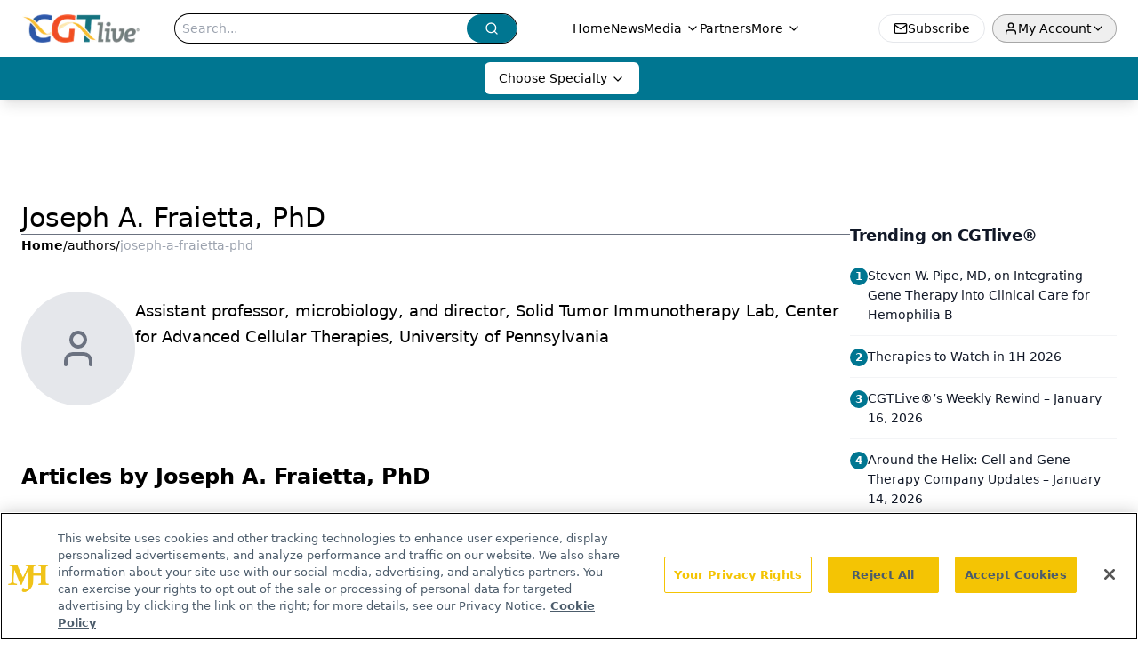

--- FILE ---
content_type: text/html; charset=utf-8
request_url: https://www.google.com/recaptcha/api2/aframe
body_size: 181
content:
<!DOCTYPE HTML><html><head><meta http-equiv="content-type" content="text/html; charset=UTF-8"></head><body><script nonce="fGJplon9hQ_bI-7ytXRrag">/** Anti-fraud and anti-abuse applications only. See google.com/recaptcha */ try{var clients={'sodar':'https://pagead2.googlesyndication.com/pagead/sodar?'};window.addEventListener("message",function(a){try{if(a.source===window.parent){var b=JSON.parse(a.data);var c=clients[b['id']];if(c){var d=document.createElement('img');d.src=c+b['params']+'&rc='+(localStorage.getItem("rc::a")?sessionStorage.getItem("rc::b"):"");window.document.body.appendChild(d);sessionStorage.setItem("rc::e",parseInt(sessionStorage.getItem("rc::e")||0)+1);localStorage.setItem("rc::h",'1768674434218');}}}catch(b){}});window.parent.postMessage("_grecaptcha_ready", "*");}catch(b){}</script></body></html>

--- FILE ---
content_type: application/javascript; charset=utf-8
request_url: https://www.cgtlive.com/_astro/index.wg9v0UbQ.js
body_size: 481
content:
import{j as t}from"./jsx-runtime.D3GSbgeI.js";import{S as p}from"./index.DjJH3ciU.js";import"./dayjs.min.BlhBlr3z.js";import"./FileSaver.min.D_ZO-NeE.js";import{u as s}from"./use-sanity-client.CEN_KCH4.js";import{B as e}from"./html-anchor-link.C3m0FMxt.js";import{U as a}from"./user.BjXg0iSJ.js";import"./index.yBjzXJbu.js";import"./url-for.BMmA5B1g.js";import"./_commonjsHelpers.D6-XlEtG.js";import"./index.HXEJb8BZ.js";import"./use-create-sanity-client.b6AG07EW.js";import"./preload-helper.BlTxHScW.js";import"./tslib.es6.DCgJAGIv.js";import"./index.BySSNVN3.js";import"./iframe.Ba-gtYpK.js";import"./media-plugin.DlsfQxy4.js";import"./custom-link.BXaFGH0S.js";import"./segmentApi.DB2jIwJl.js";import"./md5.CpZxOG6Q.js";import"./external-link.C3UcLsqr.js";import"./check-sister-site.xe1yjMSF.js";import"./internal-link.DoxPls8x.js";import"./lib.CJN_2H5J.js";import"./index.D22jmrlf.js";import"./index.CXOdIvep.js";import"./index.KqMXKjf4.js";import"./objectWithoutPropertiesLoose.Dsqj8S3w.js";import"./multi-media.kFISbHEE.js";import"./audio.DfGWnx8p.js";import"./FormManagerPlugin.CSjr3WdJ.js";import"./useAuthStore.BnPPaOOT.js";import"./authStore.CpKqn5P1.js";import"./AuthCallback.Dl1HrYmK.js";import"./video.-mj3uvT-.js";import"./index.DT-g4Ggq.js";import"./iconBase.AvOXlZV_.js";import"./useIntersectionObserver.Ck5NYY0Q.js";import"./_slug_.698b852c.DOSR6SUU.js";import"./createLucideIcon.Ax2LeV8D.js";const X=({displayName:o,profileImage:r,biography:i})=>{const m=s();return i?t.jsxs("div",{className:"flex flex-row items-start gap-6",children:[t.jsx("div",{className:"flex-shrink-0",children:r?t.jsx(p,{asset:r,alt:o||"Author",className:"rounded-full w-32 h-32 object-cover",width:128,sanityClient:m}):t.jsx("div",{className:"flex h-32 w-32 items-center justify-center rounded-full bg-gray-200",children:t.jsx(a,{className:"h-12 w-12 text-gray-500"})})}),t.jsx("div",{className:"flex-1 pt-2",children:t.jsx(e,{data:i})})]}):null};export{X as default};


--- FILE ---
content_type: application/javascript
request_url: https://api.lightboxcdn.com/z9gd/44204/www.cgtlive.com/jsonp/z?cb=1768674418663&dre=l&callback=jQuery112406646637386377261_1768674418645&_=1768674418646
body_size: 1028
content:
jQuery112406646637386377261_1768674418645({"response":"N4IgLgziBcCMDsA2AHI-AWdsCcAGXAzADQgBOAhgHYAmM2ArIrAEzInXkwgBGA5gFTdS.cgBsAPgEEADtNEBTAKTcwggLaCI.AMbdBAV37VRAElwA9AFYA.[base64].TmdXtdbYD6AAIK.Iq5wSKIuSmwPoHcrkAQXLgmNeOUF7w6CNgnNhEGYF0QDdD1wj3LMy19Sgv3kagT0iMAOQ-EAAF8SAgfRtG0D4oGga19HkVCgA_","success":true,"dre":"l"});